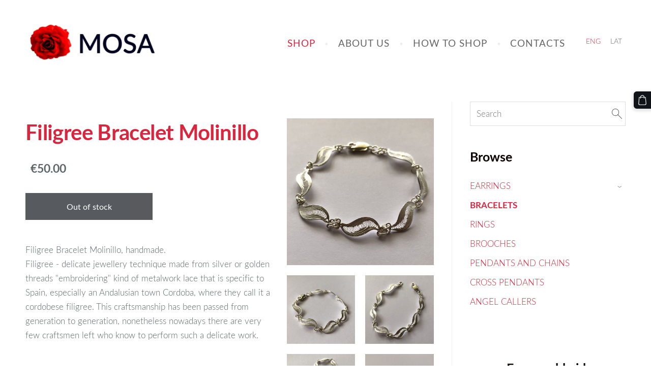

--- FILE ---
content_type: text/html; charset=UTF-8
request_url: http://www.bestspanishshop.com/shop/item/silver-bracelets/1147842/
body_size: 13765
content:
<!doctype html>

<html lang="en">

    <head>

        <title>Filigree Bracelet Molinillo - BRACELETS - SHOP - mosa.lv</title>

    <meta name="description" content="Filigree Bracelet Molinillo, handmade.Filigree - 
delicate jewellery technique made from silver or golden threads 
&amp;quot;embroidering&amp;quot; kind of metalwork lace that is specific to Spain, 
especially an" />

    <link rel="canonical" href="https://www.mosa.lv/shop/item/silver-bracelets/1147842/">

    <meta name="twitter:card" content="summary" />
            <meta property="og:title" content="Filigree Bracelet Molinillo - BRACELETS - SHOP - mosa.lv" />
            <meta property="og:description" content="Filigree Bracelet Molinillo, handmade.Filigree - 
delicate jewellery technique made from silver or golden threads 
&quot;embroidering&quot; kind of metalwork lace that is specific to Spain, 
especially an" />
            <meta property="og:image" content="https://www.mosa.lv/files/335311/catitems/bracelet_Molinillo-7c904bac7fd39a51d0c33b009afbbc20.jpg" />
    


        <meta charset="utf-8" />
        <meta name="viewport" content="width=device-width,initial-scale=1.0,maximum-scale=1.0" />

        <link href="https://dss4hwpyv4qfp.cloudfront.net/designs/_shared/fonts/?family=Playfair+Display:400,400italic,700,700italic,900" rel="stylesheet" type="text/css" />
        <link href="https://dss4hwpyv4qfp.cloudfront.net/designs/_shared/fonts/?family=Lora:regular,italic,700,700italic&subset=latin,latin-ext,cyrillic" rel="stylesheet" type="text/css" />

        <link rel="stylesheet" href="https://dss4hwpyv4qfp.cloudfront.net/designs/_shared/css/layout-shared.css?v=2.574" type="text/css" />
        <link rel="stylesheet" href="https://dss4hwpyv4qfp.cloudfront.net/designs/_shared/css/legacy-v1.css?v=2.574" type="text/css" />
        <link rel="stylesheet" href="https://dss4hwpyv4qfp.cloudfront.net/designs/beauty/css/layout.css?v=2.574" type="text/css" />
        <link rel="stylesheet" href="https://dss4hwpyv4qfp.cloudfront.net/designs/beauty/css/editable.css?v=2.574" type="text/css" />
        <link rel="stylesheet" href="https://dss4hwpyv4qfp.cloudfront.net/designs/beauty/css/animation.css?v=2.574" type="text/css" />

        <link href="/favicon.png?1" rel="shortcut icon">
<link href="/favicon.png?1" rel="apple-touch-icon">        
            <link rel="stylesheet" href="https://dss4hwpyv4qfp.cloudfront.net/libs/js/fancybox3/jquery.fancybox.min.css?v=2.574" type="text/css" />
                <script src="https://dss4hwpyv4qfp.cloudfront.net/libs/js/jquery/2.2.4/jquery.min.js" ></script>
            <script src="https://dss4hwpyv4qfp.cloudfront.net/libs/js/fancybox3/jquery.fancybox.min.js?v=2.574" defer></script>
            <script src="https://dss4hwpyv4qfp.cloudfront.net/libs/js/bannerplay/jquery.bannerplay.js?v=2.574" defer></script>
            <script src="https://dss4hwpyv4qfp.cloudfront.net/libs/js/responsivevideos/jquery.responsivevideos.js?v=2.574" defer></script>
            <script src="https://dss4hwpyv4qfp.cloudfront.net/designs/_shared/js/bookings.js?v=2.574" defer></script>
            <script src="https://dss4hwpyv4qfp.cloudfront.net/designs/_shared/js/designfx.js?v=2.574" defer></script>
            <script src="https://dss4hwpyv4qfp.cloudfront.net/libs/js/mozlive.js?v=2.574" ></script>
            <script>var FRONTEND_CDN = 'https://dss4hwpyv4qfp.cloudfront.net';</script>


    
    

    <script src="https://dss4hwpyv4qfp.cloudfront.net/m/localize/menu/en/?v=2.574" defer></script>
<script src="https://dss4hwpyv4qfp.cloudfront.net/m/localize/cart/en/?v=2.574" defer></script>
<script src="https://dss4hwpyv4qfp.cloudfront.net/libs/js/component/cart.js?v=2.574" defer></script>
<script src="https://dss4hwpyv4qfp.cloudfront.net/libs/js/component/filter.js?v=2.574" defer></script>

            <script>
                var mozPageMozApi = {"language":"en","page":"shop"}
            </script>
            

            <script>
                var mozCatalogUser = {
                    isLoggedIn: 0
                }
            </script>
            


<script>
    function isSmallTouchDevice() {
        return (('ontouchstart' in window) && (window.matchMedia("(max-width: 750px), (max-height: 500px)").matches));
    }
    if (isSmallTouchDevice()) {
        document.documentElement.classList.add('mobile-header');
    }
</script>



                <link href="https://dss4hwpyv4qfp.cloudfront.net/designs/_shared/fonts/?family=Lato:300,300italic,400,700,700italic&v=2.574" rel="stylesheet" />
        <style class="customizer">
                                                                            #title .mz_wysiwyg { color :  #d7263d  }
                                                                                                                            #menu > ul > li > a, #languages li > a, #submenu a { color :  #656565  }
                                                                                                                            #menu > ul > li > a:hover, #menu > ul > li.selected > a, #submenu li:hover > a, #submenu li.selected > a, #languages li.selected > a, #languages li > a:hover { color :  #d7263d  }
                                                                                                                            a, .mz_editable a { color :  #d7263d  }
                                                                                                                            a:hover, .mz_editable a:hover { color :  #101419  }
                                                                                                                            .moze-form .moze-formbutton, .moze-button, .moze-button-large { background-color :  #101419  }
                                                                            .moze-button-large.btn-alt-light { border-color :  #101419  }
                                                                            .moze-button-large.btn-white, .moze-button.btn-alt, .moze-button-large.btn-alt { color :  #101419  }
                                                                                                                            .moze-form .moze-formbutton:hover, .moze-button:hover, .moze-button-large:hover { background-color :  #d7263d  }
                                                                            .moze-button-large.btn-alt-light:hover { border-color :  #d7263d  }
                                                                            .moze-button-large.btn-white:hover, .moze-button.btn-alt:hover, .moze-button-large.btn-alt:hover { color :  #d7263d  }
                                                                                                                            #bigbar-overlay { background-color :  hsl(352, 70%, 50%)  }
                                                                                                                            .bigbar-h1 .mz_wysiwyg, .bigbar-h2 .mz_wysiwyg { color :  #ffffff  }
                                                                                                                            .mz_editable h1, .mz_editable h1.moze-megatitle, .mz_editable h1 a { color :  #d7263d  }
                                                                                                                            .mz_editable h2, .sidebox h2 { color :  #0a0101  }
                                                                                                                            .mz_editable h3 { color :  #0a0101  }
                                                                                                                                                                                        #bottom .mz_wysiwyg { color :  #0a0101  }
                                                                                                                            #bottom a { color :  #d7263d  }
                                                                            #bottom .mz_social a { fill :  #d7263d  }
                                                                                                                            #bottom a:hover { color :  #0a0101  }
                                                                                                                                                                                                                                                                                                                                                                                        
        @media (forced-colors: active) {
            :root { --color-header :  Canvas  }
            :root { --color-title :  CanvasText  }
            :root { --color-menu-text :  LinkText  }
            :root { --color-menu-text-selected :  CanvasText  }
            :root { --color-menu-accent :  CanvasText  }
            :root { --color-submenu :  Canvas  }
            :root { --color-submenu-text :  LinkText  }
            :root { --color-submenu-text-selected :  CanvasText  }
            :root { --color-submenu-accent :  CanvasText  }
            :root { --color-link :  LinkText  }
            :root { --color-button :  ButtonFace  }
            :root { --color-button-text :  ButtonText  }
            :root { --color-button-hover :  ButtonFace  }
            :root { --color-button-text-hover :  ButtonText  }
            :root { --color-sidemenu-text :  LinkText  }
            :root { --color-sidemenu-text-hover :  CanvasText  }
            :root { --color-h1 :  CanvasText  }
            :root { --color-h2 :  CanvasText  }
            :root { --color-h3 :  CanvasText  }
            :root { --color-text :  CanvasText  }
            :root { --color-text-strong :  CanvasText  }
            :root { --color-price :  CanvasText  }
            :root { --color-text-highlight :  Canvas  }
            :root { --color-text-border :  CanvasText  }
            :root { --color-background :  Canvas  }
            :root { --color-section-bg-1 :  Canvas  }
            :root { --color-section-bg-2 :  Canvas  }
            :root { --color-section-bg-3 :  Canvas  }
            :root { --color-footer :  Canvas  }
            :root { --color-footer-text :  CanvasText  }
            :root { --color-footer-link :  LinkText  }
            :root { --color-footer-link-hover :  CanvasText  }
            :root { --color-text-1 :  CanvasText  }
            :root { --color-text-1-highlight :  Canvas  }
            :root { --color-text-1-button :  ButtonFace  }
            :root { --color-text-1-button-text :  ButtonText  }
        }

    </style>
    <style class="customizer-fonts">
                                                                                                                                                                                                                                                                                                                                                                                                                                                    body, .mz_editable {
                                                                                font-family : Lato, Arial, Helvetica, sans-serif;
                                                                                                            font-weight : 300;
                                                                                                                                              font-size: calc(16px * 1.05);
                                                                                                       }
                                                                                                                            #title .mz_wysiwyg {
                                                                                font-family : Lato, Arial, Helvetica, sans-serif;
                                                                                                            font-weight : 700;
                                                                                                            letter-spacing : -0.02em;
                                                                                                            font-style : normal;
                                                                        }
                                                                                                                            .mz_editable h1, .mz_editable h1.moze-megatitle {
                                                                                font-family : Lato, Arial, Helvetica, sans-serif;
                                                                                                            font-weight : 700;
                                                                                                            letter-spacing : -0.015em;
                                                                        }
                                                                                                                            .mz_editable h2, .sidebox h2 {
                                                                                font-family : Lato, Arial, Helvetica, sans-serif;
                                                                                                            font-weight : 700;
                                                                                                            letter-spacing : 0em;
                                                                        }
                                                                                                                            .mz_editable h3 {
                                                                                font-family : Lato, Arial, Helvetica, sans-serif;
                                                                                                            font-weight : 700;
                                                                        }
                                                                                                                            .bigbar-h1 .mz_wysiwyg {
                                                                                font-family : Lato, Arial, Helvetica, sans-serif;
                                                                                                            font-weight : 700;
                                                                                                            letter-spacing : -0.01em;
                                                                                                            font-style : normal;
                                                                        }
                                                        @media screen and (max-width: 750px) {                     .bigbar-h1 .mz_wysiwyg {
                                                                                font-family : Lato, Arial, Helvetica, sans-serif;
                                                                                                            font-weight : 700;
                                                                                                            letter-spacing : -0.01em;
                                                                                                            font-style : normal;
                                                                        }
                     }                                                                                                         .bigbar-h2 .mz_wysiwyg {
                                                                                font-family : Lato, Arial, Helvetica, sans-serif;
                                                                                                            font-weight : 300;
                                                                                                            letter-spacing : 0em;
                                                                        }
                                                                                                                            .moze-form input, .moze-form select, .moze-form textarea {
                                                                                font-family : Lato, Arial, Helvetica, sans-serif;
                                                                        }
                                                                                                                            .moze-button, .moze-button-large, .moze-form .moze-formbutton {
                                                                                font-family : Lato, Arial, Helvetica, sans-serif;
                                                                                                            font-weight : 400;
                                                                        }
                                                                                                                            .mz_editable .moze-blockquote {
                                                                                font-family : Lato, Arial, Helvetica, sans-serif;
                                                                                                            font-style : italic;
                                                                        }
                                                                                                                            .mz_editable .moze-code {
                                                                                font-family : 'Courier New', Courier, monospace;
                                                                        }
                                                                                                                            #menu ul li a {
                                                                                font-family : Lato, Arial, Helvetica, sans-serif;
                                                                                                            font-weight : 300;
                                                                        }
                                                        @media screen and (max-width: 750px) {                     #menu > ul > li > a {
                                                                                font-family : Lato, Arial, Helvetica, sans-serif;
                                                                                                            font-weight : 300;
                                                                        }
                     }                                                                                                         #menu > ul > li > a {
                                                                                font-family : Lato, Arial, Helvetica, sans-serif;
                                                                                                            font-weight : 400;
                                                                                                            letter-spacing : 1px;
                                                                        }
                                                                                                                            #languages li > a {
                                                                                font-family : Lato, Arial, Helvetica, sans-serif;
                                                                        }
                                                                                                    </style>

    

    <Sudraba rotas: sudraba rotaslietas, sudraba auskari, sudraba gredzeni, sudraba rokassprādzes, sudraba piespraudes, kaklarotas, kuloni, sudraba krustiņi, sudraba ķēdītes, eņģeļu saucēji, amuleti, idejas dāvanām, rotaslietas sievietēm. Tavs sudraba rotu interneta veikals www.mosa.lv></Sudraba>


        <script src="https://dss4hwpyv4qfp.cloudfront.net/designs/_shared/js/legacy-v1.js?v=2.574"></script>

    </head>

    <body class="header-menu-end    footer-classic                                    " lang="en">

        
        <div id="wrap">

            <header id="top">
    <div id="header">
        <a id="skip-link" href="javascript:;" tabindex="1">Skip to main content</a>
        <div id="header-side">
            <div id="shopicons">
                                <button class="menu-icon shopbar-search"  href="javascript:;" title="Search" aria-label="Search" aria-haspopup="dialog"><svg xmlns="http://www.w3.org/2000/svg"></svg></button>
                                                <button class="menu-icon shopbar-cart" href="javascript:;" title="Cart" aria-label="Cart" aria-haspopup="dialog"><svg xmlns="http://www.w3.org/2000/svg"></svg><span class="moze-value-bubble"></span></button>
                                            </div>
            <div id="toolicons">

            </div>
            <div  class="mz_component mz_lngselect" id="languages">    <button class="menu-icon" href="javascript:;" aria-label="Language selection" aria-haspopup="true" aria-controls="languages-menu"><svg xmlns="http://www.w3.org/2000/svg"></svg>&nbsp;ENG</button>
    <ul id="languages-menu" role="menu">
                    <li  class="selected" role="none">
                <a href="/" hreflang="en" role="menuitem" aria-label="English" aria-current="true">ENG</a>
            </li>
                    <li  role="none">
                <a href="/veikals/" hreflang="lv" role="menuitem" aria-label="Latviešu" >LAT</a>
            </li>
            </ul>
    </div>
                    </div>
        <div id="header-main">
            <div id="title">
                                    <a href="/"><div class="mz_component mz_wysiwyg mz_editable">    <div class="moze-wysiwyg-editor" >
                    <img src="https://site-335311.mozfiles.com/files/335311/medium/mosa_logo-1.jpg" style="width: 288px;">
            </div>
</div></a>
                            </div>
                            <div id="toptext" style="display: none">
                    <div  class="mz_component mz_wysiwyg mz_editable">    <div class="moze-wysiwyg-editor" >
            </div>
</div>
                </div>
                                        <div  class="mz_component mz_menu" id="menu" aria-label="Main menu">
            <ul role="menu">
                <li class="selected" role="none"><a href="/"  role="menuitem"  aria-current="true">SHOP</a>
                                    </li>
                        <li role="none"><a href="/about-us/"  role="menuitem" aria-haspopup="true">ABOUT US</a>
                                    </li>
                        <li role="none"><a href="/how-to-shop/"  role="menuitem" >HOW TO SHOP</a>
                                    </li>
                        <li role="none"><a href="/contacts/"  role="menuitem" >CONTACTS</a>
                                </li></ul>
            
</div>
                    </div>

        <button id="languages-opener" aria-label="Language selection" class="mobile-menu-opener clearbutton"><svg xmlns="http://www.w3.org/2000/svg"></svg></button>
        <button id="menu-opener" aria-label="Main menu" class="mobile-menu-opener clearbutton"><svg xmlns="http://www.w3.org/2000/svg"></svg></button>

    </div>
    </header>
                <div id="submenubox"><nav  class="mz_component mz_menu mz_catalogmenu is-alternate" id="submenu" aria-label="Produktu kategorijas"><button id="submenu-opener" class="clearbutton"><span>&nbsp;</span></button>

</nav></div>
                            <div id="main">


    

<div>
    <main id="catalog" class="section section-customizable section-text-color-none">
        <div class="mz_overlay_bar mz_catalog_customize"></div>
        <div class="container">
            <div id="sidebar-wrap"
                                              >
                                <div id="sidebar">
                    <div  class="mz_component mz_catalogsearchbox mz_editable sidebox">    <form action="/shop/" class="moze-form moze-catalog-searchbox-form" method="post" style="position: relative; margin-top: 0" role="search">
        <input class="search-query" type="text" value="" placeholder="Search" aria-label="Search">
        <button class="search-btn clearbutton" aria-label="Search"></button>
    </form></div>
                    <nav  class="mz_component mz_catalogcategories sidebox" data-name="maincatalogcategories" data-type="catalogcategories" aria-labelledby="catalog-categories-heading">
            <h2 id="catalog-categories-heading">Browse</h2>
    


            <ul role="menu" class="asidemenu collapsible">
                                                                <li role="none" >
        <a href="/shop/category/silver-earrings/" role="menuitem" >EARRINGS</a>
                    <ul role="menu" >
                    <li role="none" >
        <a href="/shop/category/silver-earrings/50545/" role="menuitem" >Silver Filigree Earrings</a>
                                </li>
                <li role="none" >
        <a href="/shop/category/silver-earrings/72323/" role="menuitem" >Earrings with Gems</a>
                                </li>
                <li role="none" >
        <a href="/shop/category/silver-earrings/182849/" role="menuitem" >Dragonfly &amp; Butterfly Earrings</a>
                                </li>
                <li role="none" >
        <a href="/shop/category/silver-earrings/50544/" role="menuitem" >Earrings with Oriental Look</a>
                                </li>
                <li role="none" >
        <a href="/shop/category/silver-earrings/alhambra-collection/" role="menuitem" >Alhambra Collection</a>
                                </li>
                <li role="none" >
        <a href="/shop/category/silver-earrings/50543/" role="menuitem" >Charro Earrings</a>
                                </li>
                <li role="none" >
        <a href="/shop/category/silver-earrings/50546/" role="menuitem" >Other Silver Earrings</a>
                                </li>
                            </ul></li>
                            <li role="none"  class="selected">
        <a href="/shop/category/silver-bracelets/" role="menuitem" aria-current="true">BRACELETS</a>
                                </li>
                <li role="none" >
        <a href="/shop/category/silver-rings/" role="menuitem" >RINGS</a>
                                </li>
                <li role="none" >
        <a href="/shop/category/silver-brooches/" role="menuitem" >BROOCHES</a>
                                </li>
                <li role="none" >
        <a href="/shop/category/silver-pendants-and-silver-chains/" role="menuitem" >PENDANTS AND CHAINS</a>
                                </li>
                <li role="none" >
        <a href="/shop/category/silver-cross-pendants/" role="menuitem" >CROSS PENDANTS</a>
                                </li>
                <li role="none" >
        <a href="/shop/category/angel-callers/" role="menuitem" >ANGEL CALLERS</a>
                            </li></ul>
            </nav>
                    
                    <div  class="mz_component mz_wysiwyg mz_editable sidebox">    <div class="moze-wysiwyg-editor" >
                    <h2 style="letter-spacing: normal;"><br></h2><h2 style="letter-spacing: normal;"><img class="moze-img-left" src="http://site-335311.mozfiles.com/files/335311/medium/rosa_mosa.png?1464295366" style="width: 52px;">Free worldwide<img>delivery*</h2><p>*On all orders above&nbsp;<span style="font-size: calc(16.8px);">70 EUR</span></p><div style=""><br><br><a target="_self" href="/how-to-shop/">HOW TO SHOP</a><br><br><a target="_blank" href="http://mosa.mozello.lv/about-us/terms--conditions/">TERMS &amp; CONDITIONS<br></a><div><br></div><p><a href="http://mosa.mozello.lv/about-us/privacy-policy/" target="_blank">PRIVACY POLICY</a><br></p></div><h2><br></h2><h2>Phone: <a href="tel:+371 26446188">+371 26446188</a><br>E-mail: info@mosa.lv</h2><h2><div style=""><p><br></p></div></h2><h2><img class="moze-img-center" src="http://site-335311.mozfiles.com/files/335311/medium/rosa_mosa.png?1464295366" style="width: 52px;"></h2><h2 class="moze-center">MOSA jewelry available also at Etsy store:<br><a href="http://bestspanishshop.etsy.com/" target="_blank">bestspanishshop.etsy.com</a><br></h2><h2><div style=""><p><br></p></div></h2><h2 class="moze-center"><a href="https://www.etsy.com/shop/BestSpanishShop/reviews" target="_blank"><img src="http://site-335311.mozfiles.com/files/335311/best_spanish_shop_reviews_bestspanishshop_client_customer_feedback.jpg" class="moze-img-left" style="width: 67px;"><br>REVIEWS</a><br><a href="https://www.etsy.com/shop/BestSpanishShop/reviews" target="_blank"><br></a></h2><div style=""><p><br></p><p><br></p><p><br></p><p></p><div><br></div><div>&nbsp;<br></div><div><br></div><br><p></p><p class="moze-right"><br></p><p class="moze-right">MOSA - Silver Jewelry from Spain at<br>Best Spanish Shop:<br>www.bestspanishshop.com&nbsp;<br>www.mosa.lv</p></div>
            </div>
</div>
                </div>
                                <div  class="mz_component mz_catalog mz_editable mainblock cat-mode-item cat-images-3 cat-images-classic cat-legacy-view cat-has-searchbox">
<div id="cat-nav" >

    <nav>
        <ul class="cat-breadcrumb" style="display: none">
                            <li><a href="/shop/">SHOP</a></li>
                            <li><a href="/shop/category/silver-bracelets/">BRACELETS</a></li>
                            <li aria-current="page">Filigree Bracelet Molinillo</li>
                    </ul>
    </nav>

    
    
</div>


<script>

function mozCatVariantManager(settings)
{
    var defaults = {
        localization: {
            cmCatalogCartAdd: '',
            cmCatalogCartAdded: '',
            cmCatalogStockStatusAvailable: '',
            cmCatalogStockStatusAvailableX: '',
            cmCatalogStockStatusCanOrder: '',
            cmCatalogOutOfStockProducts: '',
            erInMaintenanceMode: ''
        },
        paramInventoryInfo: '',
    };

    mozCatSettings = $.extend(true, {}, defaults, settings);

    $(document).ready(function() {
        if (mozCatItemVariants.length == 0) {
            updatePictures(null);
            updateInventory(null);
            if (mozCatItem.bookings_service_id == 0 || mozCatItem.bookings_service_id == null) {
                initAddToCartButton(null);
            }
            else {
                initBookingButton(null);
            }
        }
        else {
            initOptionValueClicks();
            selectFirstVariant();
        }
    });
}

function initOptionValueClicks()
{
    let fx = (event, valueTag, valueID, optionTag, optionIndex) => {

        // Does not allow clicking impossible values.

        let valueState = getOptionValueState(optionIndex, valueID);
        if (valueState.impossible) {
            event.preventDefault();
            event.stopPropagation();
            return false;
        }

        // Determines option filtering priorities.

        let optionPriorities = [optionIndex],
            optionValuesSelected = [];

        $('.moze-cart-form [data-option]').each((index, tag) => {
            const tagIndex = $(tag).attr('data-index');
            if (!optionPriorities.includes(tagIndex)) {
                optionPriorities.push(tagIndex);
            }
        });

        // Level 1 filtering.

        if (typeof optionPriorities[0] !== 'undefined') {

            // Enables all option values.

            setOptionValueStates(optionPriorities[0], (optionIndex, valueID) => {

                let state = getOptionValueState(optionIndex, valueID);
                if (state.impossible) {
                    return {
                        disabled: true,
                        selected: false,
                        impossible: true
                    }
                }

                return {
                    disabled: false,
                    selected: false
                }
            });

            // Selects the clicked selection.

            setOptionValueState(optionIndex, valueID, { selected: true });
            optionValuesSelected.push(valueTag.attr('data-value'));
        }

        // Level 2 filtering.

        if (typeof optionPriorities[1] !== 'undefined') {

            // Filters options with one dependency.

            let variants = mozCatItemVariants.filter((variant) => {
                return variant.deleted == 0 && variant.option_ids[optionPriorities[0]] == optionValuesSelected[0]
            });

            let values2 = [];
            variants.forEach((variant) => {
                const value2 = variant.option_ids[optionPriorities[1]];
                if (!values2.includes(value2)) {
                    values2.push(value2);
                }
            });

            // Enables filtered options.

            setOptionValueStates(optionPriorities[1], (optionIndex, valueID) => {
                return {
                    disabled: !values2.includes(valueID)
                }
            });

            // Selects the first available option if not already selected.

            if (getSelectedOptionValue(optionPriorities[1]) === null) {
                queryFirstOptionValue(optionPriorities[1]);
            }
            optionValuesSelected.push(getSelectedOptionValue(optionPriorities[1]));
        }

        // Level 3 filtering.

        if (typeof optionPriorities[2] !== 'undefined') {

            let variants = mozCatItemVariants.filter((variant) => {
                return variant.deleted == 0 &&
                    variant.option_ids[optionPriorities[0]] == optionValuesSelected[0] &&
                    variant.option_ids[optionPriorities[1]] == optionValuesSelected[1];
            });

            let values3 = [];
            variants.forEach((variant) => {
                const option = variant.option_ids[optionPriorities[2]];
                if (!values3.includes(option)) {
                    values3.push(option);
                }
            });

            // Enables filtered options.

            setOptionValueStates(optionPriorities[2], (optionIndex, valueID) => {
                return {
                    disabled: !values3.includes(valueID)
                }
            });

            // Selects the first available option if not already selected.

            if (getSelectedOptionValue(optionPriorities[2]) === null) {
                queryFirstOptionValue(optionPriorities[2]);
            }
            optionValuesSelected.push(getSelectedOptionValue(optionPriorities[2]));
        }

        // Variant is selected!

        let selectedValues = getSelectedOptionValues(),
            selectedVariant = queryVariant(selectedValues);

        if (selectedVariant) {
            actionVariantSelected(selectedVariant);
        }
    };

    // Buttons and colors.

    $('.moze-cart-form [data-value]')
        .off()
        .on('click', (event) => {

            const
                valueTag = $(event.currentTarget),
                valueID = valueTag.attr('data-value'),
                optionTag = valueTag.closest('[data-option]'),
                optionIndex = optionTag.attr('data-index');

            fx(event, valueTag, valueID, optionTag, optionIndex);
        });

    // Combo boxes.

    $('.moze-cart-form [data-option]')
        .off()
        .on('change', (event) => {

            const
                valueTag = $(event.currentTarget).find('option:selected'),
                valueID = valueTag.attr('data-value'),
                optionTag = $(event.currentTarget),
                optionIndex = optionTag.attr('data-index');

            fx(event, valueTag, valueID, optionTag, optionIndex);
        });

    // Initial selection.

    setTimeout(() => {
        const
            firstSelected = $('.moze-cart-form [data-index="0"] .selected').first(),
            firstSelectedParent = firstSelected.parent();

        if (firstSelectedParent.length > 0) {
            if (firstSelectedParent[0].tagName.toUpperCase() == 'DIV') {
                firstSelected.trigger('click');
            }
            if (firstSelectedParent[0].tagName.toUpperCase() == 'SELECT') {
                firstSelectedParent.trigger('change');
            }
        }
    }, 0);
}

function initAddToCartButton(selectedVariant)
{
    if (selectedVariant === null) {
        toggleAddToCartButton(mozCatItem.stock === null || mozCatItem.stock > 0);
    }
    else {
        toggleAddToCartButton(selectedVariant.stock === null || selectedVariant.stock > 0);
    }

    $('.cat-item-buy .moze-add-to-cart')
        .off()
        .on('click', (event) => {

            let addToCartBtn = $(event.target);

            if (addToCartBtn.hasClass('disabled')) {
                return;
            }

            let isAddToCartBtnEnabled = false;

            if (selectedVariant === null) {
                if (mozCatItem.stock !== null) {
                    if (mozCatItem.stock < 1) {
                        return;
                    }
                    mozCatItem.stock--;
                }
                isAddToCartBtnEnabled = mozCatItem.stock === null || mozCatItem.stock > 0;
            }
            else {
                mozCatItemVariants.forEach((variant) => {
                    if (variant.id == selectedVariant.id) {
                        if (variant.stock !== null && variant.stock < 1) {
                            return false;
                        }
                        if (variant.stock !== null) {
                            variant.stock = variant.stock - 1;
                        }
                        isAddToCartBtnEnabled = variant.stock === null || variant.stock > 0;
                        return false;
                    }
                });
            }

            actionAddToCart(mozCatItem, selectedVariant, undefined, undefined, () => {

                initCart();
                if ($('.shopbar-cart').is(':visible')) {
                    $('.shopbar-cart').first().trigger('click');
                }
                syncCartToLocalStorage();

                addToCartBtn.addClass('moze-added-to-cart-item');
                toggleAddToCartButton(isAddToCartBtnEnabled);

                gEventAddToCart();
                fEventAddToCart();
            });
        });
}

function initBookingButton(selectedVariant)
{
    let addToCartBtn = $('.cat-item-buy .moze-add-to-cart');
    addToCartBtn.html(mozCatSettings.localization.cmBooking);

    let widget = null,
        widgetOptions = {};

    let serviceID = selectedVariant
        ? selectedVariant.bookings_service_id
        : mozCatItem.bookings_service_id;

    let service = mozCatItem.title.pref;

    new mozLive3({
        source: {
            name: 'maincatalog',
            superglobal: 1
        },
        action: 'catalog-booking-init',
        parameters: {
            service: serviceID
        },
        response: {
            callback: [
                (response) => {

                    widgetOptions = {

                        type: response.data.type,

                        minDaysRange: response.data.minDaysRange,
                        maxDaysRange: response.data.maxDaysRange,

                        mozLive3Parameters: {
                            componentName: 'maincatalog',
                            componentSuperglobal: 1,
                            serviceID: serviceID,
                            onWidgetInitializedAction: 'catalog-booking-date-from',
                            onDateFromSelectedAction: 'catalog-booking-time-from',
                            onTimeFromSelectedActions: 'catalog-booking-date-to',
                            onDateToSelectedAction: 'catalog-booking-time-to',
                        },

                        onSubmit: (widget, result) => {

                            let deferred = $.Deferred();
                            deferred.resolve(true);

                            let bookingRequest = result;
                            bookingRequest.serviceID = serviceID;
                            bookingRequest.service = service;

                            // Creates a request to draft a booking event.

                            new mozLive3({
                                source: {
                                    name: 'maincatalog',
                                    superglobal: 1
                                },
                                action: 'catalog-booking-draft',
                                parameters: {
                                    booking: bookingRequest
                                },
                                response: {
                                    callback: [
                                        (response) => {

                                            if (response.error) {
                                                console.warn(response.errorMessage);
                                                return;
                                            }

                                            if (response.data.success != true) {
                                                alert('Booking not available anymore!');
                                                return;
                                            }

                                            // Adds the item to the cart on success.

                                            actionAddToCart(mozCatItem, selectedVariant, response.data.token, bookingRequest, () => {

                                                initCart();
                                                if ($('.shopbar-cart').is(':visible')) {
                                                    $('.shopbar-cart').first().trigger('click');
                                                }
                                                syncCartToLocalStorage();

                                                gEventAddToCart();
                                                fEventAddToCart();
                                            });
                                        }
                                    ]
                                }
                            });

                            return deferred.promise();
                        }
                    };

                    widget = new BookingWidget(widgetOptions);
                }
            ]
        }
    });

    $('.cat-item-buy .moze-add-to-cart')
        .off()
        .on('click', (event) => {
            if (widget) {
                widget.show();
            }
        });
}

function getOptionValueTag(optionIndex, valueID)
{
    const valueTag = $('.moze-cart-form [data-option][data-index="' + optionIndex + '"] [data-value="' + valueID + '"]');
    if (valueTag.length != 1) {
        return null;
    }

    return valueTag;
}

function getOptionValueTags(optionIndex)
{
    const valueTags = $('.moze-cart-form [data-option][data-index="' + optionIndex + '"] [data-value]');
    if (valueTags.length == 0) {
        return null;
    }

    return valueTags;
}

function getOptionValueState(optionIndex, valueID)
{
    const valueTag = getOptionValueTag(optionIndex, valueID);
    if (!valueTag) {
        return null;
    }

    return {
        selected: valueTag.hasClass('selected'),
        disabled: valueTag.hasClass('disabled'),
        impossible: valueTag.hasClass('impossible')
    }
}

function setOptionValueState(optionIndex, valueID, state)
{
    let
        selected = state.hasOwnProperty('selected') ? state.selected : null,
        disabled = state.hasOwnProperty('disabled') ? state.disabled : null,
        impossible = state.hasOwnProperty('impossible') ? state.impossible : null;

    const valueTag = getOptionValueTag(optionIndex, valueID);
    if (!valueTag) {
        return null;
    }

    if (selected)   disabled = false;
    if (disabled)   selected = false;
    if (impossible) disabled = true;

    // Buttons and colors.

    if (selected !== null) {
        valueTag.toggleClass('selected', selected);
    }

    if (disabled !== null) {
        valueTag.toggleClass('disabled', disabled);
    }

    if (impossible !== null) {
        valueTag.toggleClass('impossible', impossible);
    }

    if (selected) {
        valueTag.attr('aria-checked', 'true');
    } else {
        valueTag.attr('aria-checked', 'false');
    }

    // Combo box.

    if (valueTag[0].tagName.toLowerCase() == 'option') {
        if (selected !== null) {
            let parent = valueTag.closest('select');
            parent[0].selectedIndex = parent.find('option.selected').index();
        }
        if (impossible !== null) {
            valueTag.attr('disabled', disabled === true);
        }
    }

    return true;
}

function setOptionValueStates(optionIndex, stateCallback)
{
    if (typeof stateCallback !== 'function') {
        return;
    }

    const valueTags = getOptionValueTags(optionIndex);
    if (!valueTags) {
        return;
    }

    valueTags.each((index, tag) => {
        let valueID = $(tag).attr('data-value'),
            state = stateCallback(optionIndex, valueID);
        setOptionValueState(optionIndex, valueID, state);
    });
}

function queryFirstOptionValue(optionIndex)
{
    const valueTags = getOptionValueTags(optionIndex);
    if (!valueTags) {
        return;
    }

    let selected = false;

    valueTags.each((index, tag) => {

        let valueID = $(tag).attr('data-value'),
            state = getOptionValueState(optionIndex, valueID);

        if (!selected && !state.disabled) {
            setOptionValueState(optionIndex, valueID, { selected: true });
            selected = true;
        }
        else {
            setOptionValueState(optionIndex, valueID, { selected: false });
        }
    });
}

function getSelectedOptionValue(optionIndex)
{
    const valueTags = getOptionValueTags(optionIndex);
    if (!valueTags) {
        return null;
    }

    let selectedValue = null;

    valueTags.each((index, tag) => {
        let valueID = $(tag).attr('data-value'),
            state = getOptionValueState(optionIndex, valueID);
        if (state.selected) {
            selectedValue = valueID;
            return false;
        }
    });

    return selectedValue;
}

function getSelectedOptionValues()
{
    let selectedValues = [];

    for (let i = 0; i < 3; i++) {
       let selectedValue = getSelectedOptionValue(i);
       if (selectedValue !== null) {
           selectedValues.push(selectedValue);
       }
       else {
           break;
       }
    }

    return selectedValues;
}

function queryVariant(valueIDs)
{
    let selectedVariant = null;
    valueIDs = (valueIDs || []).map((valueID) => parseInt(valueID));
    valueIDs = JSON.stringify(valueIDs);

    for (let i = 0; i < mozCatItemVariants.length; i++) {

        let optionIDs = (mozCatItemVariants[i].option_ids || []).map((optionID) => parseInt(optionID));
        optionIDs = JSON.stringify(optionIDs);

        if (valueIDs == optionIDs) {
            selectedVariant = mozCatItemVariants[i];
            break;
        }
    }

    return selectedVariant;
}

function selectFirstVariant()
{
    let selectedVariant = null;

    for (let i = 0; i < mozCatItemVariants.length; i++) {
        if (mozCatItemVariants[i].deleted == 0 && mozCatItemVariants[i].stock !== 0) {
            selectedVariant = mozCatItemVariants[i];
            break;
        }
    }

    if (!selectedVariant) {
        selectedVariant = mozCatItemVariants[0];
    }

    for (let i = 0; i < selectedVariant.option_ids.length; i++) {
        setOptionValueState(i, selectedVariant.option_ids[i], { selected: true });
    }

    actionVariantSelected(selectedVariant);
}

function getSelectedVariant()
{
    let selectedValues = getSelectedOptionValues(),
        selectedVariant = queryVariant(selectedValues);

    return selectedVariant;
}

function updatePictures(selectedVariant)
{
    let createFromTemplateBig = (picture) => {

        let template =
            '<a href tile class="fancy" data-fancybox="gallery">' +
            '<picture>' +
            '<img src alt>' +
            '</picture>' +
            '</a>';

        template = $(template);

        template.find('img')
            .attr('src', mozCatItemPictures.cdn + picture.size_set.m)
            .attr('alt', mozCatItem.title['pref']);

        if (typeof picture.size_set.l !== 'undefined') {
            let sizeL = $('<source>', {
                srcset: mozCatItemPictures.cdn + picture.size_set.l,
                media: '(min-width: 750px) and (min-resolution: 2dppx)'
            });
            template.find('picture').prepend(sizeL);
        }

        let sizeFull = (typeof picture.size_set.l !== 'undefined')
            ? picture.size_set.l
            : picture.size_set.m;

        template
            .attr('href', mozCatItemPictures.cdn + sizeFull)
            .attr('title', mozCatItem.title['pref']);

        return template;
    };

    let createFromTemplateSmall = (picture) => {

        let template =
            '<div class="cat-thumb-pic">' +
            '<a href title class="fancy thumb" data-fancybox="gallery">' +
            '<picture>' +
            '<img src alt>' +
            '</picture>' +
            '</a>' +
            '</div>';

        template = $(template);

        template.find('img')
            .attr('src', mozCatItemPictures.cdn + picture.size_set.m)
            .attr('alt', mozCatItem.title['pref']);

        if (typeof picture.size_set.l !== 'undefined') {
            let sizeL = $('<source>', {
                srcset: mozCatItemPictures.cdn + picture.size_set.l,
                media: '(min-width: 1024px) and (min-resolution: 2dppx)'
            });
            template.find('picture').prepend(sizeL);
        }

        let sizeFull = (typeof picture.size_set.l !== 'undefined')
            ? picture.size_set.l
            : picture.size_set.m;

        template.find('a')
            .attr('href', mozCatItemPictures.cdn + sizeFull)
            .attr('title', mozCatItem.title['pref']);

        return template;
    };

    let pictures = [];

    $('.cat-item-images').find('a').remove();
    $('.cat-more-item-images').html('');

    // Chooses the variant picture if any.

    if (selectedVariant && selectedVariant.cat_item_pic_id !== 'undefined') {
        mozCatItemPictures.variants.forEach((picture) => {
            if (picture.id == selectedVariant.cat_item_pic_id) {
                pictures.push(picture);
                return false;
            }
        });
    }

    // Chooses additional catalog item pictures.

    mozCatItemPictures.item.forEach((picture) => {
        pictures.push(picture);
    });

    // Renders the first picture as a large thumbnail.

    if (pictures.length > 0) {
        let thumb = createFromTemplateBig(pictures[0]);
        $('.cat-item-images').prepend(thumb);
    }

    // Renders the rest of pictures as small thumbnails.

    if (pictures.length > 1) {
        for (let i = 1; i < pictures.length; i++) {
            let thumb = createFromTemplateSmall(pictures[i]);
            $('.cat-more-item-images').append(thumb);
        }
    }

    // Fixes the image thumbnail.

    /*let images = $('.cat-item-images img');
    if (images.length) {
        images.one('load', (event) => { fixThumbnailImageLayout(event.target); });
    }*/
}

function updateInventory(selectedVariant)
{
    let inventoryTag = $('.cat-item-inventory');

    inventoryTag
        .attr('class', '')
        .addClass('cat-item-inventory')
        .html('')
        .hide();

    if (mozCatSettings.paramInventoryInfo == '') {
        return;
    }

    let inStock = false,
        stockTotal = null,
        availableForOrder = false;

    if (selectedVariant) {
        inStock = selectedVariant.stock_total > 0;
        stockTotal = selectedVariant.stock_total;
        availableForOrder = selectedVariant.stock_total === null;
    }
    else {
        inStock = mozCatItem.stock_total > 0;
        stockTotal = mozCatItem.stock_total;
        availableForOrder = mozCatItem.stock_total === null;
    }

    if (inStock) {
        if (mozCatSettings.paramInventoryInfo == 'basic') {
            inventoryTag
                .html(mozCatSettings.localization.cmCatalogStockStatusAvailable)
                .addClass('inventory-in-stock')
                .show();
        }
        if (mozCatSettings.paramInventoryInfo == 'precise') {
            inventoryTag
                .html(mozCatSettings.localization.cmCatalogStockStatusAvailableX.replace('%s', stockTotal))
                .addClass('inventory-in-stock-x')
                .show();
        }
    }
    else if (availableForOrder) {
        inventoryTag
            .html(mozCatSettings.localization.cmCatalogStockStatusCanOrder)
            .addClass('inventory-can-order')
            .show();
    }
    else {
        inventoryTag
            .html(mozCatSettings.localization.cmCatalogOutOfStockProducts)
            .addClass('inventory-out-of-stock')
            .show();
    }
}

function toggleAddToCartButton(available)
{
    let addToCartBtn = $('.moze-add-to-cart');
    addToCartBtn.toggleClass('disabled', !available);

    if (available) {
        addToCartBtn.text(mozCatSettings.localization.cmCatalogCartAdd);
    }
    else {
        if (addToCartBtn.hasClass('moze-added-to-cart-item')) {
            addToCartBtn.text(mozCatSettings.localization.cmCatalogCartAdded);
        }
        else {
            addToCartBtn.text(mozCatSettings.localization.cmCatalogOutOfStockProducts);
        }
    }

    reinitMozCatalogCartActions();
}

function pluginsSelectedVariantUpdated(selectedVariant)
{
    var data = {
        item: mozCatItemMozApi,
        selectedVariantId: selectedVariant['id'],
        selectedVariant: null
    };

    if (mozCatItemMozApi && mozCatItemMozApi.variants) {
        for (var i = 0; i < mozCatItemMozApi.variants.length; i++) {
            if (mozCatItemMozApi.variants[i]['id'] == selectedVariant['id']) {
                data.selectedVariant = mozCatItemMozApi.variants[i];
            }
        }
    }
    try {
        mozPlugins.plugins.ItemAfterPrice.updated(data);
    }
    catch(e) {
        console.error(e);
    }
}

function actionAddToCart(catItem, catItemVariant, bookingToken, bookingRequest, onComplete)
{
    let addToCartFx = (country) => {

        new mozLive3({
            source: {
                name: 'maincatalog',
                superglobal: 1
            },
            action: 'catalog-add-to-cart',
            parameters: {
                cat_item_id: catItem.id,
                cat_item_variant_id: catItemVariant ? catItemVariant.id : 0,
                cat_item_variant_text: () => {
                    if (catItemVariant === null) {
                        return '';
                    }
                    let variantText = [];
                    catItemVariant.options.forEach((option) => {
                        variantText.push(option.pref);
                    });
                    variantText = variantText.join(', ');
                    return variantText;
                },
                token: bookingToken,
                booking: bookingRequest
            },
            response: {
                html: [
                    { name: 'maincatalogcartside', target: '#shopbar-sidecart-base' }
                ]
            },
            errors: {
                maintenance: mozCatSettings.localization.erInMaintenanceMode
            },
            onComplete: () => {
                if (typeof onComplete === 'function') {
                    onComplete();
                }
            }
        });
    };

    if (mozCatGeolocation == '') {
        $.ajax({
            url: 'https://www.mozello.com/apps/geo/',
            success: (response) => {
                mozCatGeolocation = response.country;
                addToCartFx(mozCatGeolocation);
            }
        });
    }
    else {
        addToCartFx(mozCatGeolocation);
    }
}

function actionVariantSelected(selectedVariant)
{
    updatePictures(selectedVariant);
    updateInventory(selectedVariant);

    if (selectedVariant.bookings_service_id == 0) {
        initAddToCartButton(selectedVariant);
    }
    else {
        initBookingButton(selectedVariant);
    }

    $('.moze-price-box .moze-price').html(selectedVariant.sell_price_formatted);
    $('.moze-price-box .moze-secondary').html(selectedVariant.list_price_formatted);

    pluginsSelectedVariantUpdated(selectedVariant);
}

function gEventViewItem()
{
    if (!mozCatSettings.isUsingGoogleAPI) {
        return;
    }

    try {
        gtag('event', 'view_item', {
            items: [{
                id: mozCatItemPixelApi.item.id,
                name: mozCatItemPixelApi.item.name,
                brand: mozCatItemPixelApi.item.brand,
                category: mozCatItemPixelApi.item.category,
                price: mozCatItemPixelApi.item.price,
                quantity: 1
            }]
        });
    }
    catch (e) {
        console.log(e);
    }
}

function gEventAddToCart()
{
    if (!mozCatSettings.isUsingGoogleAPI) {
        return;
    }

    try {
        gtag('event', 'add_to_cart', {
            currency: mozCatItemPixelApi.currency,
            items: [{
                id: mozCatItemPixelApi.item.id,
                name: mozCatItemPixelApi.item.name,
                brand: mozCatItemPixelApi.item.brand,
                category: mozCatItemPixelApi.item.category,
                price: mozCatItemPixelApi.item.price,
                quantity: 1
            }],
            value: mozCatItemPixelApi.item.price * 1
        });
    }
    catch (e) {
        console.log(e);
    }
}

function fEventAddToCart()
{
    if (!mozCatSettings.isUsingFacebookAPI) {
        return;
    }

    try {
        fbq('track', 'AddToCart', {
            content_ids: [mozCatItemPixelApi.item.id],
            content_type: 'product',
            contents: [{ id: mozCatItemPixelApi.item.id, quantity: 1 }],
            currency: mozCatItemPixelApi.currency,
            value: mozCatItemPixelApi.item.price * 1
        });
    }
    catch (e) {
        console.log(e);
    }
}

// Ready!

var mozCatSettings = {};
var mozCatGeolocation = 'sg';

var mozCatItem = {"id":"1147842","title":{"367447":"Filigr\u0101na rokasspr\u0101dze Molinillo","367459":"Filigree Bracelet Molinillo","pref":"Filigree Bracelet Molinillo"},"stock":"0","stock_total":"0","bookings_service_id":"0"};
var mozCatItemVariants = [];
var mozCatItemOptions = [];
var mozCatItemPictures = {"cdn":"https:\/\/site-335311.mozfiles.com\/","item":[{"id":"2060947","thumb":"https:\/\/site-335311.mozfiles.com\/files\/335311\/catitems\/thumb\/bracelet_Molinillo-7c904bac7fd39a51d0c33b009afbbc20.jpg?2060947","size_set":{"st":"files\/335311\/catitems\/thumb\/bracelet_Molinillo-7c904bac7fd39a51d0c33b009afbbc20.jpg?2060947","m":"files\/335311\/catitems\/bracelet_Molinillo-7c904bac7fd39a51d0c33b009afbbc20.jpg?2060947"}},{"id":"2060948","thumb":"https:\/\/site-335311.mozfiles.com\/files\/335311\/catitems\/thumb\/filigree_bracelet_Molinillo-19f9cdce6a503af83596d623459db1ac.jpg?2060948","size_set":{"st":"files\/335311\/catitems\/thumb\/filigree_bracelet_Molinillo-19f9cdce6a503af83596d623459db1ac.jpg?2060948","m":"files\/335311\/catitems\/filigree_bracelet_Molinillo-19f9cdce6a503af83596d623459db1ac.jpg?2060948"}},{"id":"2060949","thumb":"https:\/\/site-335311.mozfiles.com\/files\/335311\/catitems\/thumb\/bracelet_Molinillo_open-a1b9f8ad71e82245db33e70b80450516.jpg?2060949","size_set":{"st":"files\/335311\/catitems\/thumb\/bracelet_Molinillo_open-a1b9f8ad71e82245db33e70b80450516.jpg?2060949","m":"files\/335311\/catitems\/bracelet_Molinillo_open-a1b9f8ad71e82245db33e70b80450516.jpg?2060949"}},{"id":"2060950","thumb":"https:\/\/site-335311.mozfiles.com\/files\/335311\/catitems\/thumb\/bracelet_Molinillo_open2-53db43ae37328e69f49d5768241eac63.jpg?2060950","size_set":{"st":"files\/335311\/catitems\/thumb\/bracelet_Molinillo_open2-53db43ae37328e69f49d5768241eac63.jpg?2060950","m":"files\/335311\/catitems\/bracelet_Molinillo_open2-53db43ae37328e69f49d5768241eac63.jpg?2060950"}},{"id":"2060951","thumb":"https:\/\/site-335311.mozfiles.com\/files\/335311\/catitems\/thumb\/bracelet_Molinillo_coin-6f066565b879de74edb8d5f90b53ba92.jpg?2060951","size_set":{"st":"files\/335311\/catitems\/thumb\/bracelet_Molinillo_coin-6f066565b879de74edb8d5f90b53ba92.jpg?2060951","m":"files\/335311\/catitems\/bracelet_Molinillo_coin-6f066565b879de74edb8d5f90b53ba92.jpg?2060951"}},{"id":"2060952","thumb":"https:\/\/site-335311.mozfiles.com\/files\/335311\/catitems\/thumb\/bracelet_Molinillo_hand-05abe575501eb89d5fa18dbd7f6d8d0d.jpg?2060952","size_set":{"st":"files\/335311\/catitems\/thumb\/bracelet_Molinillo_hand-05abe575501eb89d5fa18dbd7f6d8d0d.jpg?2060952","m":"files\/335311\/catitems\/bracelet_Molinillo_hand-05abe575501eb89d5fa18dbd7f6d8d0d.jpg?2060952"}}],"variants":[]};
var mozCatItemPixelApi = {"item":{"id":"1147842","name":"Filigree Bracelet Molinillo","brand":"Sp\u0101nija","category":"BRACELETS","price":50,"quantity":1},"currency":"EUR","value":50};
var mozCatItemMozApi = {"id":"1147842","name":"Filigree Bracelet Molinillo","sku":"M-89221","brand":"Sp\u0101nija","category":"BRACELETS","price":50,"price_undiscounted":50,"currency":"EUR","weight":0,"stock":0,"variants":[]};

mozCatVariantManager({
    localization: {
        cmCatalogCartAdd: 'Add to cart',
        cmCatalogCartAdded: 'Item added to cart',
        cmBooking: 'Booking',
        cmCatalogStockStatusAvailable: 'In stock',
        cmCatalogStockStatusAvailableX: '%s in stock',
        cmCatalogStockStatusCanOrder: 'Available for order',
        cmCatalogOutOfStockProducts: 'Out of stock',
        erInMaintenanceMode: 'We can not process your request right now, due to a planned maintenance. Please try again later.'
    },
    paramInventoryInfo: '',
    isUsingGoogleAPI: false,
    isUsingFacebookAPI: false});

$(document).ready(function() {
    gEventViewItem();
});

</script>


<div class="cat-item-view">

    <div class="cat-item-images">
        <div class="cat-more-item-images"></div>
        <br style="clear: both">
    </div>

    <div class="cat-item-text">

        <div style="display: none;"><!-- reset h1 first-child status --></div>
        <h1>Filigree Bracelet Molinillo</h1>

        
        <div class="cat-item-buy">

                            <div class="moze-price-box cat-item-price" data-currency="€">
                                            <s class="moze-secondary"><span></span></s>&nbsp;
                        <span class="moze-price">€50.00</span>
                                                            <div class="placeholder-after-price">

                    </div>
                    <script>
                    try {
                        mozPlugins.InitPluginItemAfterPrice({
                            containerElement: $('.placeholder-after-price'),
                            eventName: 'moz-content-after-price',
                            eventParams: {
                                item: mozCatItemMozApi,
                                page: mozPageMozApi
                            }
                        });
                    } catch(e) {
                        console.error(e);
                    }
                    </script>
                </div>
            
            
                
                    <div class="cat-item-inventory"></div>

                    <a class="moze-button-large moze-add-to-cart disabled" href="javascript:;">Out of stock</a>&nbsp;&nbsp;

                
            
        </div>

        <div><span data-product-details-description-text-content=""><span data-product-details-description-text-content="">Filigree Bracelet Molinillo, handmade.<br></span></span></div><p><span data-product-details-description-text-content="">Filigree - 
delicate jewellery technique made from silver or golden threads 
"embroidering" kind of metalwork lace that is specific to Spain, 
especially an Andalusian town Cordoba, where they call it a cordobese 
filigree. This craftsmanship has been passed from generation to 
generation, nonetheless nowadays there are very few craftsmen left who 
know to perform such a delicate work.</span></p><div></div><span data-product-details-description-text-content=""><br>Sterling Silver, 925<br>Weight: 5,6 g<br>Width: 1 cm (0.39 inches)<br>Length: 18,5 cm (7.28 inches)<br><br>Art.: M-89221<br><br>Made in Spain</span>

                    <br class="clear">
            <div class="moze-social">
    <script src="https://dss4hwpyv4qfp.cloudfront.net/libs/js/sharebuttons/sharebuttons.js?10"></script>
    <script>
        $(document).ready(function() {
            try {
                simpleShare();
            }
            catch (e) {

            }
        });
    </script>
    <div class="ssb-container">
        <a data-service="facebook" title="Share"></a>
        <a data-service="twitter" title="Post"></a>
        <a data-service="pinterest" title="Pin"></a>
            </div>
</div>        
    </div>

    
<div itemscope itemtype="https://schema.org/Product">
    <meta itemprop="name" content="Filigree Bracelet Molinillo">
        <meta itemprop="description" content="Filigree Bracelet Molinillo, handmade.Filigree - 
delicate jewellery technique made from silver or golden threads 
&quot;embroidering&quot; kind of metalwork lace that is specific to Spain, 
especially an Andalusian town Cordoba, where they call it a cordobese 
filigree. This craftsmanship has been passed from generation to 
generation, nonetheless nowadays there are very few craftsmen left who 
know to perform such a delicate work.Sterling Silver, 925Weight: 5,6 gWidth: 1 cm (0.39 inches)Length: 18,5 cm (7.28 inches)Art.: M-89221Made in Spain">
        <meta itemprop="productID" content="1147842">
    <meta itemprop="url" content="https://www.mosa.lv/shop/item/silver-bracelets/1147842/">
        <meta itemprop="image" content="https://site-335311.mozfiles.com/files/335311/catitems/">
        <div itemprop="offers" itemscope itemtype="https://schema.org/Offer">
        <meta itemprop="price" content="50">
        <meta itemprop="priceCurrency" content="EUR">
        <meta itemprop="priceValidUntil" content="2027-01-22">
                                    <link itemprop="availability" href="https://schema.org/OutOfStock">
                            <link itemprop="itemCondition" href="https://schema.org/NewCondition">    
    </div>
            <div itemprop="brand" itemscope itemtype="https://schema.org/Brand">
            <meta itemprop="name" content="Spānija">
        </div>
        </div>
</div>


</div>
            </div>
        </div>
    </main>
</div>

<div  class="mz_component mz_catalogcart mz_catalogsidecart" data-name="maincatalogcartside" data-type="catalogcartside" data-page-type="6" data-catalog-layout="standard" data-cart-id=""><div id="shopbar">
    <button id="shopbar-search" class="shopbar-search" aria-label="Search"  aria-haspopup="dialog">
        <svg xmlns="http://www.w3.org/2000/svg"></svg>
        <div class="separator"></div>
    </button>
        <button id="shopbar-cart" class="shopbar-cart" aria-label="Cart" aria-haspopup="dialog">
        <svg xmlns="http://www.w3.org/2000/svg"></svg>
        <span>0</span>
    </button>
    </div>


<div id="shopbar-sidecart" class="sliding-panel" role="dialog" aria-labelledby="cat-sidecart-heading">
    <div class="sliding-panel-header">
        <div class="mz_editable">         <h2 id="cat-sidecart-heading">Cart</h2>
        </div>
        <button id="shopbar-sidecart-close" class="sliding-panel-close" aria-label="Close">
            <svg xmlns="http://www.w3.org/2000/svg"></svg>
        </button>
    </div>
    <div id="shopbar-sidecart-base" class="sliding-panel-body">
        
<p>Cart is empty.</p>


    </div>
</div>


<div id="shopbar-account-panel" class="sliding-panel" role="dialog" aria-labelledby="cat-account-panel-heading">

    <div class="sliding-panel-header">
        <div class="mz_editable">
            <h2 id="cat-account-panel-heading"></h2>
            <span class="account-email"></span>
        </div>
        <button id="shopbar-account-panel-close" class="sliding-panel-close" aria-label="Close">
            <svg xmlns="http://www.w3.org/2000/svg"></svg>
        </button>
    </div>

    <div id="shopbar-account-panel-base" class="sliding-panel-body mz_editable"></div>

    <script src="/backend/js/components/jquery.mozuserauthmanager.js?v="></script>
    <script>
        $(document).ready(() => (new mozUserAuthManager({

            localization: {
                cmAccountPanelCreateAccount: 'Create an account',
                cmAccountPanelErrorAccountDoesNotExist: 'User with this e-mail address does not exist.',
                cmAccountPanelErrorAccountExists: 'Account with this e-mail address already exists.',
                cmAccountPanelErrorAccountSuspended: 'This account is suspended. Please contact customer support.',
                cmAccountPanelErrorInvalidPassword: 'Incorrect password.',
                cmAccountPanelErrorWeakPassword: 'Password must be at least 8 characters long.',
                cmAccountPanelLogIn2: 'Login to existing account',
                cmAccountPanelLogIn: 'Log in',
                cmAccountPanelLogOut: 'Log out',
                cmAccountPanelMyDetails: 'My details',
                cmAccountPanelMyOrders: 'My orders',
                cmAccountPanelMyReviews: 'My reviews',
                cmAccountPanelPassword: 'Password',
                cmAccountPanelPasswordForgot: 'Forgot password?',
                cmCatalogAcceptMarketingCommunication: 'I would like to receive special offers, news and reminders',
                cmCatalogAcceptTOS: 'I agree to &lt;a href=&quot;%s&quot; target=&quot;_blank&quot;&gt;terms of service&lt;/a&gt;',
                cmCatalogAcceptTOSnPrivacy: 'I agree to &lt;a href=&quot;%s&quot; target=&quot;_blank&quot;&gt;terms of service&lt;/a&gt; and &lt;a href=&quot;%s&quot; target=&quot;_blank&quot;&gt;privacy policy&lt;/a&gt;',
                cmCatalogCartEmail: 'E-mail',
                cmCatalogCartName: 'Full name',
                cmCatalogCheckoutAcceptTOS: 'Please accept terms of service.',
                cmCatalogCheckoutAcceptTOSnPrivacy: 'Please accept terms of service and privacy policy.',
                erInMaintenanceMode: 'We can not process your request right now, due to a planned maintenance. Please try again later.',
            },

            catalogBaseURL: '/shop/',

            legalUrl: 'https://www.mosa.lv/about-us/terms--conditions/',
            privacyUrl: '',

            showMarketingConsent: false,
            showReviews: false,

            catUser: null

        })).init());
    </script>
</div>

<div id="cat-search-panel" style="display: none" role="dialog">
    <form id="shopbar-searchform" action="/shop/" class="moze-catalog-searchbox-sideform moze-form" method="post" role="search">
        <input aria-label="Search" class="search-query" type="text" value="" placeholder="Search">
        <button class="search-btn" aria-label="Search"></button>
        <button class="close-btn" aria-label="Close"><svg xmlns="http://www.w3.org/2000/svg"></svg></button>
    </form>
</div>

<script>
    $(document).ready(function() {
        initShopWidget();
        initShopSidecart();
    });
</script></div>

    </div>

        </div>

        <div class="ico-round">
                <footer id="bottom" class="mz_footer">
        
        <div id="footer">
            <div id="foottext">
                <div  class="mz_component mz_wysiwyg mz_editable">    <div class="moze-wysiwyg-editor" >
            </div>
</div>
            </div>
            <div id="social" >
                <div  class="mz_component mz_social">
    <a class="twitter icon-twitter" title="Twitter" href="https://twitter.com/bestspanishshop" target="_blank"></a>    <a class="facebook icon-facebook" title="Facebook" href="https://www.facebook.com/mosajewellery/?ref=aymt_homepage_panel" target="_blank"></a>    <a class="pinterest icon-pinterest" title="Pinterest" href="https://www.pinterest.com/bestspanishshop/" target="_blank"></a>                <a class="instagram icon-instagram" title="Instagram" href="https://www.instagram.com/mosa.lv/" target="_blank"></a>    
</div>
            </div>
        </div>
    </footer>

        </div>

        
    <script src="https://spark.engaga.com/public/site.js" id="engaga-script" data-engaga-user-id="71cb61cdc7982f43318cb24c2403aa34" async="async"></script>

    <!-- Google Analytics Code -->
    <script>
        (function(i,s,o,g,r,a,m){i['GoogleAnalyticsObject']=r;i[r]=i[r]||function(){
        (i[r].q=i[r].q||[]).push(arguments)},i[r].l=1*new Date();a=s.createElement(o),
        m=s.getElementsByTagName(o)[0];a.async=1;a.src=g;m.parentNode.insertBefore(a,m)
        })(window,document,'script','//www.google-analytics.com/analytics.js','ga');
        ga('create', 'UA-85168733-1', 'auto');
        ga('send', 'pageview');
    </script>

    <script>
        $(document).ready(function(){
            $(".mz_wysiwyg").responsiveVideos();
        });
    </script>




    </body>

</html>

--- FILE ---
content_type: application/javascript; charset=utf-8
request_url: https://spark.engaga.com/frontend/71cb61cdc7982f43318cb24c2403aa34/settings.js?callback=callback&_=1769122731778
body_size: 421
content:
callback({ "forms": [
    {
        "host": "www.mosa.lv",
        "user_id": "71cb61cdc7982f43318cb24c2403aa34",
        "campaign_uid": "a622811d3de494e07643e917d4a4761b",
        "campaign_id": "f3bc4f5d2bd5cc3374b847f3d1305f1f",
        "dialog_type": "topbar",
        "position_on_screen": "bottom",
        "show_brand_link": 1,
        "show_on_load": 1,
        "show_on_exit": 0,
        "show_on_scroll_down": 0,
        "show_after_delay": 0,
        "dont_show_again": 0,
        "dont_show_first_time": 0,
        "close_action": "redirect",
        "close_redirect_url": "http:\/\/mosa.mozello.lv\/script-srchttpssparkengagacompublicsitejs-idengaga-script-data-engaga-user-\/newsletter\/",
        "close_redirect_new_tab": 1,
        "tracking_on_show": "",
        "tracking_on_complete": "",
        "scroll_percent": 50,
        "msg_field_required": "Please enter your e-mail address.",
        "msg_email_required": "Please enter a valid email address.",
        "animation": "zoomin",
        "published": 0,
        "template_type": "collector",
        "template_style": "topbar",
        "url_display_on": [],
        "url_display_off": []
    }
]});